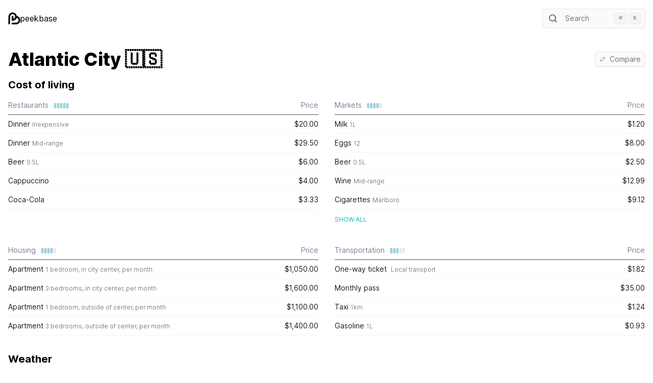

--- FILE ---
content_type: text/html; charset=utf-8
request_url: https://peekbase.com/city/atlantic-city
body_size: 7595
content:
<!DOCTYPE html><html class="__variable_aaf875" lang="en"><head><meta charSet="utf-8"/><meta name="viewport" content="width=device-width, initial-scale=1"/><link rel="preload" href="/_next/static/media/c9a5bc6a7c948fb0-s.p.woff2" as="font" crossorigin="" type="font/woff2"/><link rel="preload" as="image" href="/img/logo.png"/><link rel="stylesheet" href="/_next/static/css/e04d21aa839fde64.css" data-precedence="next"/><link rel="preload" as="script" fetchPriority="low" href="/_next/static/chunks/webpack-c0436af2eda5aef8.js"/><script src="/_next/static/chunks/fd9d1056-25cd04371b7fa3e2.js" async=""></script><script src="/_next/static/chunks/472-06bc2ea2aafe1792.js" async=""></script><script src="/_next/static/chunks/main-app-892c3dff08e9cd4c.js" async=""></script><script src="/_next/static/chunks/810-b6478b8290f8070f.js" async=""></script><script src="/_next/static/chunks/42-425f377b41dfa48f.js" async=""></script><script src="/_next/static/chunks/app/layout-a5d09ad4e6c823db.js" async=""></script><script src="/_next/static/chunks/404-e32b8e3b345df1d4.js" async=""></script><script src="/_next/static/chunks/326-318ac59833080540.js" async=""></script><script src="/_next/static/chunks/app/city/layout-fac702a4047a4e61.js" async=""></script><script src="/_next/static/chunks/59-898d13fbccd78c7d.js" async=""></script><script src="/_next/static/chunks/app/city/%5Bslug%5D/page-94dde8abd34537f3.js" async=""></script><title>Peekbase | Atlantic City</title><meta name="description" content="Cost of living in Atlantic City"/><meta name="next-size-adjust"/><script src="/_next/static/chunks/polyfills-c67a75d1b6f99dc8.js" noModule=""></script></head><body><div class="container mx-auto px-4 pb-10"><!--$--><header class="flex items-center justify-between pb-2 pt-4"><a href="/"><div class="flex gap-2 py-2"><img src="/img/logo.png" alt="me" class="h-6 w-6"/> peekbase</div></a><div class="max-w-xs md:min-w-[200px]"><button type="button" class="flex w-full items-center rounded-md bg-neutral-50 py-1.5 pl-2 pr-8 text-sm leading-6 text-neutral-500 shadow-sm ring-1 ring-neutral-900/10 hover:ring-neutral-300 md:pr-2"><svg width="24" height="24" fill="none" aria-hidden="true" class="mr-3 flex-none"><path d="m19 19-3.5-3.5" stroke="currentColor" stroke-width="2" stroke-linecap="round" stroke-linejoin="round"></path><circle cx="11" cy="11" r="6" stroke="currentColor" stroke-width="2" stroke-linecap="round" stroke-linejoin="round"></circle></svg>Search</button><div class="max-h-[70vh]"></div></div></header><!--$--><!--$--><div class="py-4"><div class="flex items-center justify-between"><div><h1 class="py-4 text-4xl font-extrabold">Atlantic City<!-- --> <!-- -->🇺🇸</h1></div><div><div><button class="flex items-center rounded-md bg-neutral-50 px-2 py-0.5 text-sm leading-6 text-neutral-500 shadow-sm ring-1 ring-neutral-900/10 hover:ring-neutral-300"><svg xmlns="http://www.w3.org/2000/svg" fill="none" viewBox="0 0 24 24" stroke-width="1.5" stroke="currentColor" aria-hidden="true" class="mr-2 h-3 w-3 text-neutral-500"><path stroke-linecap="round" stroke-linejoin="round" d="M7.5 21L3 16.5m0 0L7.5 12M3 16.5h13.5m0-13.5L21 7.5m0 0L16.5 12M21 7.5H7.5"></path></svg>Compare</button><div class="max-h-[70vh]"></div></div></div></div><h2 class="pb-2 text-xl font-bold">Cost of living</h2><div class="grid gap-8 md:grid-cols-2"><div><div class="grid grid-cols-[4fr_1fr] text-sm font-[350]"><div class="text-caption border-b border-neutral-600 py-2 text-slate-500"><span class="flex items-center">Restaurants<div class="flex items-center ml-2 mt-px"><div class="ml-1 w-0.5 rounded-md h-2 ring-1 ring-[#5DA8B9] bg-[#BEEAF4]"></div><div class="ml-1 w-0.5 rounded-md h-2 ring-1 ring-[#5DA8B9] bg-[#BEEAF4]"></div><div class="ml-1 w-0.5 rounded-md h-2 ring-1 ring-[#5DA8B9] bg-[#BEEAF4]"></div><div class="ml-1 w-0.5 rounded-md h-2 ring-1 ring-[#5DA8B9] bg-[#BEEAF4]"></div><div class="ml-1 w-0.5 rounded-md h-2 ring-1 ring-[#5DA8B9] bg-[#BEEAF4]"></div></div></span></div><div class="text-caption border-b border-neutral-600 py-2 text-slate-500"><span class="flex items-center justify-end">Price</span></div><div class="border-b border-neutral-100 py-2">Dinner<span class="pl-1"><span class="text-xs text-neutral-500">Inexpensive</span></span></div><div class="border-b border-neutral-100 py-2 text-right">$20.00</div><div class="border-b border-neutral-100 py-2">Dinner<span class="pl-1"><span class="text-xs text-neutral-500">Mid-range</span></span></div><div class="border-b border-neutral-100 py-2 text-right">$29.50</div><div class="border-b border-neutral-100 py-2">Beer<span class="pl-1"><span class="text-neutral-500 text-xs">0.5L</span></span></div><div class="border-b border-neutral-100 py-2 text-right">$6.00</div><div class="border-b border-neutral-100 py-2">Cappuccino</div><div class="border-b border-neutral-100 py-2 text-right">$4.00</div><div class="border-b border-neutral-100 py-2">Coca-Cola</div><div class="border-b border-neutral-100 py-2 text-right">$3.33</div></div></div><div><div class="grid grid-cols-[4fr_1fr] text-sm font-[350]"><div class="text-caption border-b border-neutral-600 py-2 text-slate-500"><span class="flex items-center">Markets<div class="flex items-center ml-2 mt-px"><div class="ml-1 w-0.5 rounded-md h-2 ring-1 ring-[#5DA8B9] bg-[#BEEAF4]"></div><div class="ml-1 w-0.5 rounded-md h-2 ring-1 ring-[#5DA8B9] bg-[#BEEAF4]"></div><div class="ml-1 w-0.5 rounded-md h-2 ring-1 ring-[#5DA8B9] bg-[#BEEAF4]"></div><div class="ml-1 w-0.5 rounded-md h-2 ring-1 ring-[#5DA8B9] bg-[#BEEAF4]"></div><div class="ml-1 w-0.5 rounded-md h-2 ring-1 ring-neutral-300 bg-neutral-100"></div></div></span></div><div class="text-caption border-b border-neutral-600 py-2 text-slate-500"><span class="flex items-center justify-end">Price</span></div><div class="border-b border-neutral-100 py-2">Milk<span class="pl-1"><span class="text-neutral-500 text-xs">1L</span></span></div><div class="border-b border-neutral-100 py-2 text-right">$1.20</div><div class="border-b border-neutral-100 py-2">Eggs<span class="pl-1"><span class="text-neutral-500 text-xs">12</span></span></div><div class="border-b border-neutral-100 py-2 text-right">$8.00</div><div class="border-b border-neutral-100 py-2">Beer<span class="pl-1"><span class="text-neutral-500 text-xs">0.5L</span></span></div><div class="border-b border-neutral-100 py-2 text-right">$2.50</div><div class="border-b border-neutral-100 py-2">Wine<span class="pl-1"><span class="text-xs text-neutral-500">Mid-range</span></span></div><div class="border-b border-neutral-100 py-2 text-right">$12.99</div><div class="border-b border-neutral-100 py-2">Cigarettes<span class="pl-1"><span class="text-xs text-neutral-500">Marlboro</span></span></div><div class="border-b border-neutral-100 py-2 text-right">$9.12</div></div><button type="button" class="text-cyan-500 hover:text-cyan-600 background-transparent uppercase text-xs outline-none focus:outline-none ease-linear transition-all duration-150 mt-3">Show all</button></div><div><div class="grid grid-cols-[4fr_1fr] text-sm font-[350]"><div class="text-caption border-b border-neutral-600 py-2 text-slate-500"><span class="flex items-center">Housing<div class="flex items-center ml-2 mt-px"><div class="ml-1 w-0.5 rounded-md h-2 ring-1 ring-[#5DA8B9] bg-[#BEEAF4]"></div><div class="ml-1 w-0.5 rounded-md h-2 ring-1 ring-[#5DA8B9] bg-[#BEEAF4]"></div><div class="ml-1 w-0.5 rounded-md h-2 ring-1 ring-[#5DA8B9] bg-[#BEEAF4]"></div><div class="ml-1 w-0.5 rounded-md h-2 ring-1 ring-[#5DA8B9] bg-[#BEEAF4]"></div><div class="ml-1 w-0.5 rounded-md h-2 ring-1 ring-neutral-300 bg-neutral-100"></div></div></span></div><div class="text-caption border-b border-neutral-600 py-2 text-slate-500"><span class="flex items-center justify-end">Price</span></div><div class="border-b border-neutral-100 py-2">Apartment<span class="pl-1"><span class="text-xs text-neutral-500">1 bedroom, in city center</span><span class="text-neutral-500 text-xs">, per month</span></span></div><div class="border-b border-neutral-100 py-2 text-right">$1,050.00</div><div class="border-b border-neutral-100 py-2">Apartment<span class="pl-1"><span class="text-xs text-neutral-500">3 bedrooms, in city center</span><span class="text-neutral-500 text-xs">, per month</span></span></div><div class="border-b border-neutral-100 py-2 text-right">$1,600.00</div><div class="border-b border-neutral-100 py-2">Apartment<span class="pl-1"><span class="text-xs text-neutral-500">1 bedroom, outside of center</span><span class="text-neutral-500 text-xs">, per month</span></span></div><div class="border-b border-neutral-100 py-2 text-right">$1,100.00</div><div class="border-b border-neutral-100 py-2">Apartment<span class="pl-1"><span class="text-xs text-neutral-500">3 bedrooms, outside of center</span><span class="text-neutral-500 text-xs">, per month</span></span></div><div class="border-b border-neutral-100 py-2 text-right">$1,400.00</div></div></div><div><div class="grid grid-cols-[4fr_1fr] text-sm font-[350]"><div class="text-caption border-b border-neutral-600 py-2 text-slate-500"><span class="flex items-center">Transportation<div class="flex items-center ml-2 mt-px"><div class="ml-1 w-0.5 rounded-md h-2 ring-1 ring-[#5DA8B9] bg-[#BEEAF4]"></div><div class="ml-1 w-0.5 rounded-md h-2 ring-1 ring-[#5DA8B9] bg-[#BEEAF4]"></div><div class="ml-1 w-0.5 rounded-md h-2 ring-1 ring-[#5DA8B9] bg-[#BEEAF4]"></div><div class="ml-1 w-0.5 rounded-md h-2 ring-1 ring-neutral-300 bg-neutral-100"></div><div class="ml-1 w-0.5 rounded-md h-2 ring-1 ring-neutral-300 bg-neutral-100"></div></div></span></div><div class="text-caption border-b border-neutral-600 py-2 text-slate-500"><span class="flex items-center justify-end">Price</span></div><div class="border-b border-neutral-100 py-2">One-way ticket <span class="pl-1"><span class="text-xs text-neutral-500">Local transport</span></span></div><div class="border-b border-neutral-100 py-2 text-right">$1.82</div><div class="border-b border-neutral-100 py-2">Monthly pass</div><div class="border-b border-neutral-100 py-2 text-right">$35.00</div><div class="border-b border-neutral-100 py-2">Taxi<span class="pl-1"><span class="text-neutral-500 text-xs">1km</span></span></div><div class="border-b border-neutral-100 py-2 text-right">$1.24</div><div class="border-b border-neutral-100 py-2">Gasoline<span class="pl-1"><span class="text-neutral-500 text-xs">1L</span></span></div><div class="border-b border-neutral-100 py-2 text-right">$0.93</div></div></div></div><h2 class="pb-2 pt-8 text-xl font-bold">Weather</h2><div class="grid gap-4 md:grid-cols-2 md:gap-8 lg:grid-cols-3 xl:gap-32"><div class="text-sm font-[350] md:col-span-2 lg:col-span-1"><div class="pb-3 font-semibold">Monthly weather rating</div><div class="columns-2 gap-2 md:columns-3 lg:columns-1"><div class="flex items-center py-1"><div class="w-12 text-xs uppercase">Jan</div><div class="min-w-[110px]"><div class="rounded-md border px-5 text-center border-yellow-400">Mediocre</div></div></div><div class="flex items-center py-1"><div class="w-12 text-xs uppercase">Feb</div><div class="min-w-[110px]"><div class="rounded-md border px-5 text-center border-yellow-400">Mediocre</div></div></div><div class="flex items-center py-1"><div class="w-12 text-xs uppercase">Mar</div><div class="min-w-[110px]"><div class="rounded-md border px-5 text-center border-yellow-400">Mediocre</div></div></div><div class="flex items-center py-1"><div class="w-12 text-xs uppercase">Apr</div><div class="min-w-[110px]"><div class="rounded-md border px-5 text-center border-green-300">Fair</div></div></div><div class="flex items-center py-1"><div class="w-12 text-xs uppercase">May</div><div class="min-w-[110px]"><div class="rounded-md border px-5 text-center border-green-400">Pleasant</div></div></div><div class="flex items-center py-1"><div class="w-12 text-xs uppercase">Jun</div><div class="min-w-[110px]"><div class="rounded-md border px-5 text-center border-green-400">Pleasant</div></div></div><div class="flex items-center py-1"><div class="w-12 text-xs uppercase">Jul</div><div class="min-w-[110px]"><div class="rounded-md border px-5 text-center border-green-300">Fair</div></div></div><div class="flex items-center py-1"><div class="w-12 text-xs uppercase">Aug</div><div class="min-w-[110px]"><div class="rounded-md border px-5 text-center border-green-300">Fair</div></div></div><div class="flex items-center py-1"><div class="w-12 text-xs uppercase">Sep</div><div class="min-w-[110px]"><div class="rounded-md border px-5 text-center border-green-400">Pleasant</div></div></div><div class="flex items-center py-1"><div class="w-12 text-xs uppercase">Oct</div><div class="min-w-[110px]"><div class="rounded-md border px-5 text-center border-green-300">Fair</div></div></div><div class="flex items-center py-1"><div class="w-12 text-xs uppercase">Nov</div><div class="min-w-[110px]"><div class="rounded-md border px-5 text-center border-yellow-400">Mediocre</div></div></div><div class="flex items-center py-1"><div class="w-12 text-xs uppercase">Dec</div><div class="min-w-[110px]"><div class="rounded-md border px-5 text-center border-yellow-400">Mediocre</div></div></div></div></div><div class="grid grid-cols-[auto_auto_1fr_auto] items-center gap-2 gap-x-4 text-sm font-[350]"><div class="col-span-4 pb-1 font-semibold">Temperature</div><div class="text-xs uppercase">Jan</div><div class="text-right text-neutral-500">0<!-- -->°</div><svg width="100%" height="12"><rect x="0" y="3" width="100%" height="4" fill="#F3F4F6" stroke="#E4E7EB" rx="2"></rect><rect x="calc(0% + 0.5px)" y="2" width="21.78668414645566%" height="6" fill="#FADDB1" stroke="#F0AC47" rx="2"></rect></svg><div class="text-right font-normal">6<!-- -->°</div><div class="text-xs uppercase">Feb</div><div class="text-right text-neutral-500">1<!-- -->°</div><svg width="100%" height="12"><rect x="0" y="3" width="100%" height="4" fill="#F3F4F6" stroke="#E4E7EB" rx="2"></rect><rect x="6.3794174376409805%" y="2" width="23.98442776870602%" height="6" fill="#FADDB1" stroke="#F0AC47" rx="2"></rect></svg><div class="text-right font-normal">8<!-- -->°</div><div class="text-xs uppercase">Mar</div><div class="text-right text-neutral-500">3<!-- -->°</div><svg width="100%" height="12"><rect x="0" y="3" width="100%" height="4" fill="#F3F4F6" stroke="#E4E7EB" rx="2"></rect><rect x="12.718419327652402%" y="2" width="24.942410338046624%" height="6" fill="#FADDB1" stroke="#F0AC47" rx="2"></rect></svg><div class="text-right font-normal">10<!-- -->°</div><div class="text-xs uppercase">Apr</div><div class="text-right text-neutral-500">8<!-- -->°</div><svg width="100%" height="12"><rect x="0" y="3" width="100%" height="4" fill="#F3F4F6" stroke="#E4E7EB" rx="2"></rect><rect x="29.355058213940126%" y="2" width="26.12410650185722%" height="6" fill="#FADDB1" stroke="#F0AC47" rx="2"></rect></svg><div class="text-right font-normal">16<!-- -->°</div><div class="text-xs uppercase">May</div><div class="text-right text-neutral-500">13<!-- -->°</div><svg width="100%" height="12"><rect x="0" y="3" width="100%" height="4" fill="#F3F4F6" stroke="#E4E7EB" rx="2"></rect><rect x="47.710459780878345%" y="2" width="23.771888753628584%" height="6" fill="#FADDB1" stroke="#F0AC47" rx="2"></rect></svg><div class="text-right font-normal">20<!-- -->°</div><div class="text-xs uppercase">Jun</div><div class="text-right text-neutral-500">19<!-- -->°</div><svg width="100%" height="12"><rect x="0" y="3" width="100%" height="4" fill="#F3F4F6" stroke="#E4E7EB" rx="2"></rect><rect x="66.93978836969751%" y="2" width="22.42582014545681%" height="6" fill="#FADDB1" stroke="#F0AC47" rx="2"></rect></svg><div class="text-right font-normal">25<!-- -->°</div><div class="text-xs uppercase">Jul</div><div class="text-right text-neutral-500">23<!-- -->°</div><svg width="100%" height="12"><rect x="0" y="3" width="100%" height="4" fill="#F3F4F6" stroke="#E4E7EB" rx="2"></rect><rect x="79.90261260417637%" y="2" width="calc(20.097387395823624% - 0.5px)" height="6" fill="#FADDB1" stroke="#F0AC47" rx="2"></rect></svg><div class="text-right font-normal">28<!-- -->°</div><div class="text-xs uppercase">Aug</div><div class="text-right text-neutral-500">22<!-- -->°</div><svg width="100%" height="12"><rect x="0" y="3" width="100%" height="4" fill="#F3F4F6" stroke="#E4E7EB" rx="2"></rect><rect x="78.4249461560071%" y="2" width="18.696507163592166%" height="6" fill="#FADDB1" stroke="#F0AC47" rx="2"></rect></svg><div class="text-right font-normal">28<!-- -->°</div><div class="text-xs uppercase">Sep</div><div class="text-right text-neutral-500">19<!-- -->°</div><svg width="100%" height="12"><rect x="0" y="3" width="100%" height="4" fill="#F3F4F6" stroke="#E4E7EB" rx="2"></rect><rect x="67.1023504073415%" y="2" width="19.27714829728126%" height="6" fill="#FADDB1" stroke="#F0AC47" rx="2"></rect></svg><div class="text-right font-normal">24<!-- -->°</div><div class="text-xs uppercase">Oct</div><div class="text-right text-neutral-500">14<!-- -->°</div><svg width="100%" height="12"><rect x="0" y="3" width="100%" height="4" fill="#F3F4F6" stroke="#E4E7EB" rx="2"></rect><rect x="49.80241595655022%" y="2" width="19.97939882011427%" height="6" fill="#FADDB1" stroke="#F0AC47" rx="2"></rect></svg><div class="text-right font-normal">20<!-- -->°</div><div class="text-xs uppercase">Nov</div><div class="text-right text-neutral-500">7<!-- -->°</div><svg width="100%" height="12"><rect x="0" y="3" width="100%" height="4" fill="#F3F4F6" stroke="#E4E7EB" rx="2"></rect><rect x="24.062115678746444%" y="2" width="23.128320379561135%" height="6" fill="#FADDB1" stroke="#F0AC47" rx="2"></rect></svg><div class="text-right font-normal">13<!-- -->°</div><div class="text-xs uppercase">Dec</div><div class="text-right text-neutral-500">2<!-- -->°</div><svg width="100%" height="12"><rect x="0" y="3" width="100%" height="4" fill="#F3F4F6" stroke="#E4E7EB" rx="2"></rect><rect x="9.157928037598413%" y="2" width="21.52597545574415%" height="6" fill="#FADDB1" stroke="#F0AC47" rx="2"></rect></svg><div class="text-right font-normal">8<!-- -->°</div></div><div class="grid grid-cols-[auto_auto_1fr_auto] items-center gap-2 gap-x-4 text-sm font-[350]"><div class="col-span-4 pb-1 font-semibold">Precipitation</div><div class="text-xs uppercase">Jan</div><svg width="100%" height="12"><rect x="1" y="2" width="66%" height="6" fill="#A8E4F2" stroke="#238FA6" rx="2"></rect></svg><div class="whitespace-nowrap text-right font-normal">88<!-- --> mm</div><div class="text-neutral-500">3<span class="text-xs">h</span> <!-- -->29<span class="text-xs">min</span></div><div class="text-xs uppercase">Feb</div><svg width="100%" height="12"><rect x="1" y="2" width="73%" height="6" fill="#A8E4F2" stroke="#238FA6" rx="2"></rect></svg><div class="whitespace-nowrap text-right font-normal">97<!-- --> mm</div><div class="text-neutral-500">4<span class="text-xs">h</span> <!-- -->15<span class="text-xs">min</span></div><div class="text-xs uppercase">Mar</div><svg width="100%" height="12"><rect x="1" y="2" width="76%" height="6" fill="#A8E4F2" stroke="#238FA6" rx="2"></rect></svg><div class="whitespace-nowrap text-right font-normal">102<!-- --> mm</div><div class="text-neutral-500">3<span class="text-xs">h</span> <!-- -->25<span class="text-xs">min</span></div><div class="text-xs uppercase">Apr</div><svg width="100%" height="12"><rect x="1" y="2" width="67%" height="6" fill="#A8E4F2" stroke="#238FA6" rx="2"></rect></svg><div class="whitespace-nowrap text-right font-normal">90<!-- --> mm</div><div class="text-neutral-500">3<span class="text-xs">h</span> <!-- -->8<span class="text-xs">min</span></div><div class="text-xs uppercase">May</div><svg width="100%" height="12"><rect x="1" y="2" width="79%" height="6" fill="#A8E4F2" stroke="#238FA6" rx="2"></rect></svg><div class="whitespace-nowrap text-right font-normal">105<!-- --> mm</div><div class="text-neutral-500">3<span class="text-xs">h</span> <!-- -->51<span class="text-xs">min</span></div><div class="text-xs uppercase">Jun</div><svg width="100%" height="12"><rect x="1" y="2" width="55%" height="6" fill="#A8E4F2" stroke="#238FA6" rx="2"></rect></svg><div class="whitespace-nowrap text-right font-normal">73<!-- --> mm</div><div class="text-neutral-500">2<span class="text-xs">h</span> <!-- -->58<span class="text-xs">min</span></div><div class="text-xs uppercase">Jul</div><svg width="100%" height="12"><rect x="1" y="2" width="95%" height="6" fill="#A8E4F2" stroke="#238FA6" rx="2"></rect></svg><div class="whitespace-nowrap text-right font-normal">127<!-- --> mm</div><div class="text-neutral-500">3<span class="text-xs">h</span> <!-- -->49<span class="text-xs">min</span></div><div class="text-xs uppercase">Aug</div><svg width="100%" height="12"><rect x="1" y="2" width="81%" height="6" fill="#A8E4F2" stroke="#238FA6" rx="2"></rect></svg><div class="whitespace-nowrap text-right font-normal">108<!-- --> mm</div><div class="text-neutral-500">4<span class="text-xs">h</span> <!-- -->5<span class="text-xs">min</span></div><div class="text-xs uppercase">Sep</div><svg width="100%" height="12"><rect x="1" y="2" width="77%" height="6" fill="#A8E4F2" stroke="#238FA6" rx="2"></rect></svg><div class="whitespace-nowrap text-right font-normal">103<!-- --> mm</div><div class="text-neutral-500">3<span class="text-xs">h</span> <!-- -->23<span class="text-xs">min</span></div><div class="text-xs uppercase">Oct</div><svg width="100%" height="12"><rect x="1" y="2" width="calc(100% - 1.5px)" height="6" fill="#A8E4F2" stroke="#238FA6" rx="2"></rect></svg><div class="whitespace-nowrap text-right font-normal">134<!-- --> mm</div><div class="text-neutral-500">3<span class="text-xs">h</span> <!-- -->15<span class="text-xs">min</span></div><div class="text-xs uppercase">Nov</div><svg width="100%" height="12"><rect x="1" y="2" width="63%" height="6" fill="#A8E4F2" stroke="#238FA6" rx="2"></rect></svg><div class="whitespace-nowrap text-right font-normal">84<!-- --> mm</div><div class="text-neutral-500">2<span class="text-xs">h</span> <!-- -->19<span class="text-xs">min</span></div><div class="text-xs uppercase">Dec</div><svg width="100%" height="12"><rect x="1" y="2" width="73%" height="6" fill="#A8E4F2" stroke="#238FA6" rx="2"></rect></svg><div class="whitespace-nowrap text-right font-normal">97<!-- --> mm</div><div class="text-neutral-500">3<span class="text-xs">h</span> <!-- -->20<span class="text-xs">min</span></div></div></div></div><!--/$--><!--/$--><!--/$--></div><style>
          #nprogress {
            pointer-events: none;
          }

          #nprogress .bar {
            background: #A8E3F2;

            position: fixed;
            z-index: 1031;
            top: 0;
            left: 0;

            width: 100%;
            height: 4px;
          }

          /* Fancy blur effect */
          #nprogress .peg {
            display: block;
            position: absolute;
            right: 0px;
            width: 100px;
            height: 100%;
            box-shadow: 0 0 10px #A8E3F2, 0 0 5px #A8E3F2;
            opacity: 1.0;

            -webkit-transform: rotate(3deg) translate(0px, -4px);
                -ms-transform: rotate(3deg) translate(0px, -4px);
                    transform: rotate(3deg) translate(0px, -4px);
          }

          /* Remove these to get rid of the spinner */
          #nprogress .spinner {
            display: block;
            position: fixed;
            z-index: 1031;
            top: 15px;
            right: 15px;
          }

          #nprogress .spinner-icon {
            width: 18px;
            height: 18px;
            box-sizing: border-box;

            border: solid 2px transparent;
            border-top-color: #A8E3F2;
            border-left-color: #A8E3F2;
            border-radius: 50%;

            -webkit-animation: nprogress-spinner 400ms linear infinite;
                    animation: nprogress-spinner 400ms linear infinite;
          }

          .nprogress-custom-parent {
            overflow: hidden;
            position: relative;
          }

          .nprogress-custom-parent #nprogress .spinner,
          .nprogress-custom-parent #nprogress .bar {
            position: absolute;
          }

          @-webkit-keyframes nprogress-spinner {
            0%   { -webkit-transform: rotate(0deg); }
            100% { -webkit-transform: rotate(360deg); }
          }
          @keyframes nprogress-spinner {
            0%   { transform: rotate(0deg); }
            100% { transform: rotate(360deg); }
          }
        </style><script src="/_next/static/chunks/webpack-c0436af2eda5aef8.js" async=""></script><script>(self.__next_f=self.__next_f||[]).push([0]);self.__next_f.push([2,null])</script><script>self.__next_f.push([1,"1:HL[\"/_next/static/media/c9a5bc6a7c948fb0-s.p.woff2\",\"font\",{\"crossOrigin\":\"\",\"type\":\"font/woff2\"}]\n2:HL[\"/_next/static/css/e04d21aa839fde64.css\",\"style\"]\n0:\"$L3\"\n"])</script><script>self.__next_f.push([1,"4:I[3728,[],\"\"]\n6:I[9928,[],\"\"]\n7:I[9767,[\"810\",\"static/chunks/810-b6478b8290f8070f.js\",\"42\",\"static/chunks/42-425f377b41dfa48f.js\",\"185\",\"static/chunks/app/layout-a5d09ad4e6c823db.js\"],\"Providers\"]\n8:I[6954,[],\"\"]\n9:I[7264,[],\"\"]\na:I[8326,[\"810\",\"static/chunks/810-b6478b8290f8070f.js\",\"42\",\"static/chunks/42-425f377b41dfa48f.js\",\"404\",\"static/chunks/404-e32b8e3b345df1d4.js\",\"326\",\"static/chunks/326-318ac59833080540.js\",\"75\",\"static/chunks/app/city/layout-fac702a4047a4e61.js\"],\"\"]\nb:I[3021,[\"810\",\"static/chu"])</script><script>self.__next_f.push([1,"nks/810-b6478b8290f8070f.js\",\"42\",\"static/chunks/42-425f377b41dfa48f.js\",\"404\",\"static/chunks/404-e32b8e3b345df1d4.js\",\"326\",\"static/chunks/326-318ac59833080540.js\",\"75\",\"static/chunks/app/city/layout-fac702a4047a4e61.js\"],\"\"]\ne:I[3994,[\"810\",\"static/chunks/810-b6478b8290f8070f.js\",\"42\",\"static/chunks/42-425f377b41dfa48f.js\",\"185\",\"static/chunks/app/layout-a5d09ad4e6c823db.js\"],\"\"]\n"])</script><script>self.__next_f.push([1,"3:[[[\"$\",\"link\",\"0\",{\"rel\":\"stylesheet\",\"href\":\"/_next/static/css/e04d21aa839fde64.css\",\"precedence\":\"next\",\"crossOrigin\":\"$undefined\"}]],[\"$\",\"$L4\",null,{\"buildId\":\"q5hiU_gZYa6whXnHCiyQe\",\"assetPrefix\":\"\",\"initialCanonicalUrl\":\"/city/atlantic-city\",\"initialTree\":[\"\",{\"children\":[\"city\",{\"children\":[[\"slug\",\"atlantic-city\",\"d\"],{\"children\":[\"__PAGE__\",{}]}]}]},\"$undefined\",\"$undefined\",true],\"initialHead\":[false,\"$L5\"],\"globalErrorComponent\":\"$6\",\"children\":[null,[\"$\",\"html\",null,{\"className\":\"__variable_aaf875\",\"lang\":\"en\",\"children\":[[\"$\",\"head\",null,{}],[\"$\",\"body\",null,{\"children\":[[\"$\",\"$L7\",null,{\"children\":[\"$\",\"div\",null,{\"className\":\"container mx-auto px-4 pb-10\",\"children\":[\"$\",\"$L8\",null,{\"parallelRouterKey\":\"children\",\"segmentPath\":[\"children\"],\"loading\":[\"$\",\"div\",null,{\"className\":\"flex justify-center items-center h-screen\",\"children\":[\"$\",\"div\",null,{\"className\":\"rounded-full animate-spin border border-solid border-neutral-500 border-t-transparent w-12 h-12\"}]}],\"loadingStyles\":[],\"loadingScripts\":[],\"hasLoading\":true,\"error\":\"$undefined\",\"errorStyles\":\"$undefined\",\"errorScripts\":\"$undefined\",\"template\":[\"$\",\"$L9\",null,{}],\"templateStyles\":\"$undefined\",\"templateScripts\":\"$undefined\",\"notFound\":[[\"$\",\"title\",null,{\"children\":\"404: This page could not be found.\"}],[\"$\",\"div\",null,{\"style\":{\"fontFamily\":\"system-ui,\\\"Segoe UI\\\",Roboto,Helvetica,Arial,sans-serif,\\\"Apple Color Emoji\\\",\\\"Segoe UI Emoji\\\"\",\"height\":\"100vh\",\"textAlign\":\"center\",\"display\":\"flex\",\"flexDirection\":\"column\",\"alignItems\":\"center\",\"justifyContent\":\"center\"},\"children\":[\"$\",\"div\",null,{\"children\":[[\"$\",\"style\",null,{\"dangerouslySetInnerHTML\":{\"__html\":\"body{color:#000;background:#fff;margin:0}.next-error-h1{border-right:1px solid rgba(0,0,0,.3)}@media (prefers-color-scheme:dark){body{color:#fff;background:#000}.next-error-h1{border-right:1px solid rgba(255,255,255,.3)}}\"}}],[\"$\",\"h1\",null,{\"className\":\"next-error-h1\",\"style\":{\"display\":\"inline-block\",\"margin\":\"0 20px 0 0\",\"padding\":\"0 23px 0 0\",\"fontSize\":24,\"fontWeight\":500,\"verticalAlign\":\"top\",\"lineHeight\":\"49px\"},\"children\":\"404\"}],[\"$\",\"div\",null,{\"style\":{\"display\":\"inline-block\"},\"children\":[\"$\",\"h2\",null,{\"style\":{\"fontSize\":14,\"fontWeight\":400,\"lineHeight\":\"49px\",\"margin\":0},\"children\":\"This page could not be found.\"}]}]]}]}]],\"notFoundStyles\":[],\"childProp\":{\"current\":[null,[[\"$\",\"header\",null,{\"className\":\"flex items-center justify-between pb-2 pt-4\",\"children\":[[\"$\",\"$La\",null,{\"href\":\"/\",\"children\":[\"$\",\"div\",null,{\"className\":\"flex gap-2 py-2\",\"children\":[[\"$\",\"img\",null,{\"src\":\"/img/logo.png\",\"alt\":\"me\",\"className\":\"h-6 w-6\"}],\" peekbase\"]}]}],[\"$\",\"div\",null,{\"className\":\"max-w-xs md:min-w-[200px]\",\"children\":[\"$\",\"$Lb\",null,{}]}]]}],[\"$\",\"$L8\",null,{\"parallelRouterKey\":\"children\",\"segmentPath\":[\"children\",\"city\",\"children\"],\"loading\":[\"$\",\"div\",null,{\"className\":\"flex justify-center items-center h-screen\",\"children\":[\"$\",\"div\",null,{\"className\":\"rounded-full animate-spin border border-solid border-neutral-500 border-t-transparent w-12 h-12\"}]}],\"loadingStyles\":[],\"loadingScripts\":[],\"hasLoading\":true,\"error\":\"$undefined\",\"errorStyles\":\"$undefined\",\"errorScripts\":\"$undefined\",\"template\":[\"$\",\"$L9\",null,{}],\"templateStyles\":\"$undefined\",\"templateScripts\":\"$undefined\",\"notFound\":\"$undefined\",\"notFoundStyles\":\"$undefined\",\"childProp\":{\"current\":[\"$\",\"$L8\",null,{\"parallelRouterKey\":\"children\",\"segmentPath\":[\"children\",\"city\",\"children\",[\"slug\",\"atlantic-city\",\"d\"],\"children\"],\"loading\":[\"$\",\"div\",null,{\"className\":\"flex justify-center items-center h-screen\",\"children\":[\"$\",\"div\",null,{\"className\":\"rounded-full animate-spin border border-solid border-neutral-500 border-t-transparent w-12 h-12\"}]}],\"loadingStyles\":[],\"loadingScripts\":[],\"hasLoading\":true,\"error\":\"$undefined\",\"errorStyles\":\"$undefined\",\"errorScripts\":\"$undefined\",\"template\":[\"$\",\"$L9\",null,{}],\"templateStyles\":\"$undefined\",\"templateScripts\":\"$undefined\",\"notFound\":\"$undefined\",\"notFoundStyles\":\"$undefined\",\"childProp\":{\"current\":[\"$Lc\",\"$Ld\",null],\"segment\":\"__PAGE__\"},\"styles\":null}],\"segment\":[\"slug\",\"atlantic-city\",\"d\"]},\"styles\":null}]],null],\"segment\":\"city\"},\"styles\":null}]}]}],[\"$\",\"$Le\",null,{\"strategy\":\"lazyOnload\",\"data-api\":\"https://data.hapsli.com\",\"data-domain\":\"peekbase.com\",\"src\":\"https://js.hapsli.com/hapsli.js\"}]]}]]}],null]}]]\n"])</script><script>self.__next_f.push([1,"f:I[4173,[\"810\",\"static/chunks/810-b6478b8290f8070f.js\",\"42\",\"static/chunks/42-425f377b41dfa48f.js\",\"404\",\"static/chunks/404-e32b8e3b345df1d4.js\",\"59\",\"static/chunks/59-898d13fbccd78c7d.js\",\"893\",\"static/chunks/app/city/%5Bslug%5D/page-94dde8abd34537f3.js\"],\"\"]\n10:I[4484,[\"810\",\"static/chunks/810-b6478b8290f8070f.js\",\"42\",\"static/chunks/42-425f377b41dfa48f.js\",\"404\",\"static/chunks/404-e32b8e3b345df1d4.js\",\"59\",\"static/chunks/59-898d13fbccd78c7d.js\",\"893\",\"static/chunks/app/city/%5Bslug%5D/page-94dde8abd3453"])</script><script>self.__next_f.push([1,"7f3.js\"],\"\"]\n5:[[\"$\",\"meta\",\"0\",{\"name\":\"viewport\",\"content\":\"width=device-width, initial-scale=1\"}],[\"$\",\"meta\",\"1\",{\"charSet\":\"utf-8\"}],[\"$\",\"title\",\"2\",{\"children\":\"Peekbase | Atlantic City\"}],[\"$\",\"meta\",\"3\",{\"name\":\"description\",\"content\":\"Cost of living in Atlantic City\"}],[\"$\",\"meta\",\"4\",{\"name\":\"next-size-adjust\"}]]\nc:null\n"])</script><script>self.__next_f.push([1,"d:[\"$\",\"div\",null,{\"className\":\"py-4\",\"children\":[[\"$\",\"div\",null,{\"className\":\"flex items-center justify-between\",\"children\":[[\"$\",\"div\",null,{\"children\":[\"$\",\"h1\",null,{\"className\":\"py-4 text-4xl font-extrabold\",\"children\":[\"Atlantic City\",\" \",\"🇺🇸\"]}]}],[\"$\",\"div\",null,{\"children\":[\"$\",\"$Lf\",null,{\"slug\":\"atlantic-city\"}]}]]}],[\"$\",\"h2\",null,{\"className\":\"pb-2 text-xl font-bold\",\"children\":\"Cost of living\"}],[\"$\",\"$L10\",null,{\"items\":[{\"id\":19,\"slug\":\"app-top-1\",\"title\":\"Apartment\",\"category\":\"housing\",\"amount\":\"30\",\"unit\":\"day\",\"description\":\"1 bedroom, in city center\",\"order\":1},{\"id\":1,\"slug\":\"dinner-cheap\",\"title\":\"Dinner\",\"category\":\"restaurant\",\"amount\":null,\"unit\":null,\"description\":\"Inexpensive\",\"order\":1},{\"id\":15,\"slug\":\"ticket\",\"title\":\"One-way ticket \",\"category\":\"transportation\",\"amount\":null,\"unit\":null,\"description\":\"Local transport\",\"order\":1},{\"id\":6,\"slug\":\"milk\",\"title\":\"Milk\",\"category\":\"market\",\"amount\":\"1\",\"unit\":\"liter\",\"description\":null,\"order\":1},{\"id\":20,\"slug\":\"app-top-3\",\"title\":\"Apartment\",\"category\":\"housing\",\"amount\":\"30\",\"unit\":\"day\",\"description\":\"3 bedrooms, in city center\",\"order\":2},{\"id\":16,\"slug\":\"monthly-pass\",\"title\":\"Monthly pass\",\"category\":\"transportation\",\"amount\":null,\"unit\":null,\"description\":null,\"order\":2},{\"id\":7,\"slug\":\"eggs\",\"title\":\"Eggs\",\"category\":\"market\",\"amount\":\"12\",\"unit\":\"amount\",\"description\":null,\"order\":2},{\"id\":2,\"slug\":\"dinner-mid\",\"title\":\"Dinner\",\"category\":\"restaurant\",\"amount\":null,\"unit\":null,\"description\":\"Mid-range\",\"order\":2},{\"id\":21,\"slug\":\"app-cheap-1\",\"title\":\"Apartment\",\"category\":\"housing\",\"amount\":\"30\",\"unit\":\"day\",\"description\":\"1 bedroom, outside of center\",\"order\":3},{\"id\":3,\"slug\":\"beer\",\"title\":\"Beer\",\"category\":\"restaurant\",\"amount\":\"0.5\",\"unit\":\"liter\",\"description\":\"\",\"order\":3},{\"id\":17,\"slug\":\"taxi\",\"title\":\"Taxi\",\"category\":\"transportation\",\"amount\":\"1\",\"unit\":\"km\",\"description\":null,\"order\":3},{\"id\":12,\"slug\":\"beer\",\"title\":\"Beer\",\"category\":\"market\",\"amount\":\"0.5\",\"unit\":\"liter\",\"description\":null,\"order\":3},{\"id\":22,\"slug\":\"app-cheap-3\",\"title\":\"Apartment\",\"category\":\"housing\",\"amount\":\"30\",\"unit\":\"day\",\"description\":\"3 bedrooms, outside of center\",\"order\":4},{\"id\":13,\"slug\":\"wine\",\"title\":\"Wine\",\"category\":\"market\",\"amount\":null,\"unit\":null,\"description\":\"Mid-range\",\"order\":4},{\"id\":4,\"slug\":\"coffee\",\"title\":\"Cappuccino\",\"category\":\"restaurant\",\"amount\":null,\"unit\":null,\"description\":null,\"order\":4},{\"id\":18,\"slug\":\"gas\",\"title\":\"Gasoline\",\"category\":\"transportation\",\"amount\":\"1\",\"unit\":\"liter\",\"description\":null,\"order\":4},{\"id\":14,\"slug\":\"cigarettes\",\"title\":\"Cigarettes\",\"category\":\"market\",\"amount\":null,\"unit\":null,\"description\":\"Marlboro\",\"order\":5},{\"id\":5,\"slug\":\"cola\",\"title\":\"Coca-Cola\",\"category\":\"restaurant\",\"amount\":null,\"unit\":null,\"description\":null,\"order\":5},{\"id\":8,\"slug\":\"chicken\",\"title\":\"Chicken fillets\",\"category\":\"market\",\"amount\":\"1\",\"unit\":\"kg\",\"description\":null,\"order\":6},{\"id\":9,\"slug\":\"rice\",\"title\":\"Rice\",\"category\":\"market\",\"amount\":\"1\",\"unit\":\"kg\",\"description\":null,\"order\":7},{\"id\":10,\"slug\":\"bananas\",\"title\":\"Bananas\",\"category\":\"market\",\"amount\":\"1\",\"unit\":\"kg\",\"description\":null,\"order\":8},{\"id\":11,\"slug\":\"tomatoes\",\"title\":\"Tomatoes\",\"category\":\"market\",\"amount\":\"1\",\"unit\":\"kg\",\"description\":null,\"order\":9}],\"prices\":[{\"id\":397922,\"itemId\":9,\"price\":198,\"weight\":1,\"createdAt\":\"$D2023-04-02T21:48:17.709Z\",\"locationId\":4575},{\"id\":398259,\"itemId\":20,\"price\":160000,\"weight\":1,\"createdAt\":\"$D2023-04-02T21:48:17.709Z\",\"locationId\":4575},{\"id\":406172,\"itemId\":8,\"price\":1313,\"weight\":1,\"createdAt\":\"$D2023-04-02T21:48:17.709Z\",\"locationId\":4575},{\"id\":406757,\"itemId\":6,\"price\":120,\"weight\":1,\"createdAt\":\"$D2023-04-02T21:48:17.709Z\",\"locationId\":4575},{\"id\":407981,\"itemId\":5,\"price\":333,\"weight\":1,\"createdAt\":\"$D2023-04-02T21:48:17.709Z\",\"locationId\":4575},{\"id\":409391,\"itemId\":7,\"price\":800,\"weight\":1,\"createdAt\":\"$D2023-04-02T21:48:17.709Z\",\"locationId\":4575},{\"id\":410464,\"itemId\":17,\"price\":124,\"weight\":1,\"createdAt\":\"$D2023-04-02T21:48:17.709Z\",\"locationId\":4575},{\"id\":410559,\"itemId\":21,\"price\":110000,\"weight\":1,\"createdAt\":\"$D2023-04-02T21:48:17.709Z\",\"locationId\":4575},{\"id\":416353,\"itemId\":1,\"price\":2000,\"weight\":1,\"createdAt\":\"$D2023-04-02T21:48:17.709Z\",\"locationId\":4575},{\"id\":416550,\"itemId\":15,\"price\":182,\"weight\":1,\"createdAt\":\"$D2023-04-02T21:48:17.709Z\",\"locationId\":4575},{\"id\":418809,\"itemId\":16,\"price\":3500,\"weight\":1,\"createdAt\":\"$D2023-04-02T21:48:17.709Z\",\"locationId\":4575},{\"id\":420296,\"itemId\":13,\"price\":1299,\"weight\":1,\"createdAt\":\"$D2023-04-02T21:48:17.709Z\",\"locationId\":4575},{\"id\":421932,\"itemId\":3,\"price\":600,\"weight\":1,\"createdAt\":\"$D2023-04-02T21:48:17.709Z\",\"locationId\":4575},{\"id\":423393,\"itemId\":12,\"price\":250,\"weight\":1,\"createdAt\":\"$D2023-04-02T21:48:17.709Z\",\"locationId\":4575},{\"id\":432720,\"itemId\":2,\"price\":2950,\"weight\":1,\"createdAt\":\"$D2023-04-02T21:48:17.709Z\",\"locationId\":4575},{\"id\":431606,\"itemId\":22,\"price\":140000,\"weight\":1,\"createdAt\":\"$D2023-04-02T21:48:17.709Z\",\"locationId\":4575},{\"id\":431800,\"itemId\":14,\"price\":912,\"weight\":1,\"createdAt\":\"$D2023-04-02T21:48:17.709Z\",\"locationId\":4575},{\"id\":432246,\"itemId\":11,\"price\":329,\"weight\":1,\"createdAt\":\"$D2023-04-02T21:48:17.709Z\",\"locationId\":4575},{\"id\":434248,\"itemId\":18,\"price\":93,\"weight\":1,\"createdAt\":\"$D2023-04-02T21:48:17.709Z\",\"locationId\":4575},{\"id\":435224,\"itemId\":4,\"price\":400,\"weight\":1,\"createdAt\":\"$D2023-04-02T21:48:17.709Z\",\"locationId\":4575},{\"id\":446708,\"itemId\":19,\"price\":105000,\"weight\":1,\"createdAt\":\"$D2023-04-02T21:48:17.709Z\",\"locationId\":4575},{\"id\":449601,\"itemId\":10,\"price\":403,\"weight\":1,\"createdAt\":\"$D2023-04-02T21:48:17.709Z\",\"locationId\":4575}],\"ratings\":[{\"id\":3224,\"locationId\":4575,\"category\":\"transportation\",\"rating\":452,\"updatedAt\":\"$D2023-04-15T17:54:33.326Z\"},{\"id\":942,\"locationId\":4575,\"category\":\"restaurant\",\"rating\":846,\"updatedAt\":\"$D2023-04-15T17:54:33.326Z\"},{\"id\":8603,\"locationId\":4575,\"category\":\"market\",\"rating\":796,\"updatedAt\":\"$D2023-04-15T17:54:33.326Z\"},{\"id\":16855,\"locationId\":4575,\"category\":\"housing\",\"rating\":760,\"updatedAt\":\"$D2023-04-15T17:54:33.326Z\"}],\"data-superjson\":true}],[[\"$\",\"h2\",null,{\"className\":\"pb-2 pt-8 text-xl font-bold\",\"children\":\"Weather\"}],[\"$\",\"div\",null,{\"className\":\"grid gap-4 md:grid-cols-2 md:gap-8 lg:grid-cols-3 xl:gap-32\",\"children\":[[\"$\",\"div\",null,{\"className\":\"text-sm font-[350] md:col-span-2 lg:col-span-1\",\"children\":[[\"$\",\"div\",null,{\"className\":\"pb-3 font-semibold\",\"children\":\"Monthly weather rating\"}],[\"$\",\"div\",null,{\"className\":\"columns-2 gap-2 md:columns-3 lg:columns-1\",\"children\":[[\"$\",\"div\",\"0\",{\"className\":\"flex items-center py-1\",\"children\":[[\"$\",\"div\",null,{\"className\":\"w-12 text-xs uppercase\",\"children\":\"Jan\"}],[\"$\",\"div\",null,{\"className\":\"min-w-[110px]\",\"children\":[\"$\",\"div\",null,{\"className\":\"rounded-md border px-5 text-center border-yellow-400\",\"children\":\"Mediocre\"}]}]]}],[\"$\",\"div\",\"1\",{\"className\":\"flex items-center py-1\",\"children\":[[\"$\",\"div\",null,{\"className\":\"w-12 text-xs uppercase\",\"children\":\"Feb\"}],[\"$\",\"div\",null,{\"className\":\"min-w-[110px]\",\"children\":[\"$\",\"div\",null,{\"className\":\"rounded-md border px-5 text-center border-yellow-400\",\"children\":\"Mediocre\"}]}]]}],[\"$\",\"div\",\"2\",{\"className\":\"flex items-center py-1\",\"children\":[[\"$\",\"div\",null,{\"className\":\"w-12 text-xs uppercase\",\"children\":\"Mar\"}],[\"$\",\"div\",null,{\"className\":\"min-w-[110px]\",\"children\":[\"$\",\"div\",null,{\"className\":\"rounded-md border px-5 text-center border-yellow-400\",\"children\":\"Mediocre\"}]}]]}],[\"$\",\"div\",\"3\",{\"className\":\"flex items-center py-1\",\"children\":[[\"$\",\"div\",null,{\"className\":\"w-12 text-xs uppercase\",\"children\":\"Apr\"}],[\"$\",\"div\",null,{\"className\":\"min-w-[110px]\",\"children\":[\"$\",\"div\",null,{\"className\":\"rounded-md border px-5 text-center border-green-300\",\"children\":\"Fair\"}]}]]}],[\"$\",\"div\",\"4\",{\"className\":\"flex items-center py-1\",\"children\":[[\"$\",\"div\",null,{\"className\":\"w-12 text-xs uppercase\",\"children\":\"May\"}],[\"$\",\"div\",null,{\"className\":\"min-w-[110px]\",\"children\":[\"$\",\"div\",null,{\"className\":\"rounded-md border px-5 text-center border-green-400\",\"children\":\"Pleasant\"}]}]]}],[\"$\",\"div\",\"5\",{\"className\":\"flex items-center py-1\",\"children\":[[\"$\",\"div\",null,{\"className\":\"w-12 text-xs uppercase\",\"children\":\"Jun\"}],[\"$\",\"div\",null,{\"className\":\"min-w-[110px]\",\"children\":[\"$\",\"div\",null,{\"className\":\"rounded-md border px-5 text-center border-green-400\",\"children\":\"Pleasant\"}]}]]}],[\"$\",\"div\",\"6\",{\"className\":\"flex items-center py-1\",\"children\":[[\"$\",\"div\",null,{\"className\":\"w-12 text-xs uppercase\",\"children\":\"Jul\"}],[\"$\",\"div\",null,{\"className\":\"min-w-[110px]\",\"children\":[\"$\",\"div\",null,{\"className\":\"rounded-md border px-5 text-center border-green-300\",\"children\":\"Fair\"}]}]]}],[\"$\",\"div\",\"7\",{\"className\":\"flex items-center py-1\",\"children\":[[\"$\",\"div\",null,{\"className\":\"w-12 text-xs uppercase\",\"children\":\"Aug\"}],[\"$\",\"div\",null,{\"className\":\"min-w-[110px]\",\"children\":[\"$\",\"div\",null,{\"className\":\"rounded-md border px-5 text-center border-green-300\",\"children\":\"Fair\"}]}]]}],[\"$\",\"div\",\"8\",{\"className\":\"flex items-center py-1\",\"children\":[[\"$\",\"div\",null,{\"className\":\"w-12 text-xs uppercase\",\"children\":\"Sep\"}],[\"$\",\"div\",null,{\"className\":\"min-w-[110px]\",\"children\":[\"$\",\"div\",null,{\"className\":\"rounded-md border px-5 text-center border-green-400\",\"children\":\"Pleasant\"}]}]]}],[\"$\",\"div\",\"9\",{\"className\":\"flex items-center py-1\",\"children\":[[\"$\",\"div\",null,{\"className\":\"w-12 text-xs uppercase\",\"children\":\"Oct\"}],[\"$\",\"div\",null,{\"className\":\"min-w-[110px]\",\"children\":[\"$\",\"div\",null,{\"className\":\"rounded-md border px-5 text-center border-green-300\",\"children\":\"Fair\"}]}]]}],[\"$\",\"div\",\"10\",{\"className\":\"flex items-center py-1\",\"children\":[[\"$\",\"div\",null,{\"className\":\"w-12 text-xs uppercase\",\"children\":\"Nov\"}],[\"$\",\"div\",null,{\"className\":\"min-w-[110px]\",\"children\":[\"$\",\"div\",null,{\"className\":\"rounded-md border px-5 text-center border-yellow-400\",\"children\":\"Mediocre\"}]}]]}],[\"$\",\"div\",\"11\",{\"className\":\"flex items-center py-1\",\"children\":[[\"$\",\"div\",null,{\"className\":\"w-12 text-xs uppercase\",\"children\":\"Dec\"}],[\"$\",\"div\",null,{\"className\":\"min-w-[110px]\",\"children\":[\"$\",\"div\",null,{\"className\":\"rounded-md border px-5 text-center border-yellow-400\",\"children\":\"Mediocre\"}]}]]}]]}]]}],[\"$\",\"div\",null,{\"className\":\"grid grid-cols-[auto_auto_1fr_auto] items-center gap-2 gap-x-4 text-sm font-[350]\",\"children\":[[\"$\",\"div\",null,{\"className\":\"col-span-4 pb-1 font-semibold\",\"children\":\"Temperature\"}],[[[\"$\",\"div\",null,{\"className\":\"text-xs uppercase\",\"children\":\"Jan\"}],[\"$\",\"div\",null,{\"className\":\"text-right text-neutral-500\",\"children\":[\"$-0\",\"°\"]}],[\"$\",\"svg\",null,{\"width\":\"100%\",\"height\":12,\"children\":[[\"$\",\"rect\",null,{\"x\":0,\"y\":3,\"width\":\"100%\",\"height\":4,\"fill\":\"#F3F4F6\",\"stroke\":\"#E4E7EB\",\"rx\":2}],[\"$\",\"rect\",null,{\"x\":\"calc(0% + 0.5px)\",\"y\":2,\"width\":\"21.78668414645566%\",\"height\":6,\"fill\":\"#FADDB1\",\"stroke\":\"#F0AC47\",\"rx\":2}]]}],[\"$\",\"div\",null,{\"className\":\"text-right font-normal\",\"children\":[6,\"°\"]}]],[[\"$\",\"div\",null,{\"className\":\"text-xs uppercase\",\"children\":\"Feb\"}],[\"$\",\"div\",null,{\"className\":\"text-right text-neutral-500\",\"children\":[1,\"°\"]}],[\"$\",\"svg\",null,{\"width\":\"100%\",\"height\":12,\"children\":[[\"$\",\"rect\",null,{\"x\":0,\"y\":3,\"width\":\"100%\",\"height\":4,\"fill\":\"#F3F4F6\",\"stroke\":\"#E4E7EB\",\"rx\":2}],[\"$\",\"rect\",null,{\"x\":\"6.3794174376409805%\",\"y\":2,\"width\":\"23.98442776870602%\",\"height\":6,\"fill\":\"#FADDB1\",\"stroke\":\"#F0AC47\",\"rx\":2}]]}],[\"$\",\"div\",null,{\"className\":\"text-right font-normal\",\"children\":[8,\"°\"]}]],[[\"$\",\"div\",null,{\"className\":\"text-xs uppercase\",\"children\":\"Mar\"}],[\"$\",\"div\",null,{\"className\":\"text-right text-neutral-500\",\"children\":[3,\"°\"]}],[\"$\",\"svg\",null,{\"width\":\"100%\",\"height\":12,\"children\":[[\"$\",\"rect\",null,{\"x\":0,\"y\":3,\"width\":\"100%\",\"height\":4,\"fill\":\"#F3F4F6\",\"stroke\":\"#E4E7EB\",\"rx\":2}],[\"$\",\"rect\",null,{\"x\":\"12.718419327652402%\",\"y\":2,\"width\":\"24.942410338046624%\",\"height\":6,\"fill\":\"#FADDB1\",\"stroke\":\"#F0AC47\",\"rx\":2}]]}],[\"$\",\"div\",null,{\"className\":\"text-right font-normal\",\"children\":[10,\"°\"]}]],[[\"$\",\"div\",null,{\"className\":\"text-xs uppercase\",\"children\":\"Apr\"}],[\"$\",\"div\",null,{\"className\":\"text-right text-neutral-500\",\"children\":[8,\"°\"]}],[\"$\",\"svg\",null,{\"width\":\"100%\",\"height\":12,\"children\":[[\"$\",\"rect\",null,{\"x\":0,\"y\":3,\"width\":\"100%\",\"height\":4,\"fill\":\"#F3F4F6\",\"stroke\":\"#E4E7EB\",\"rx\":2}],[\"$\",\"rect\",null,{\"x\":\"29.355058213940126%\",\"y\":2,\"width\":\"26.12410650185722%\",\"height\":6,\"fill\":\"#FADDB1\",\"stroke\":\"#F0AC47\",\"rx\":2}]]}],[\"$\",\"div\",null,{\"className\":\"text-right font-normal\",\"children\":[16,\"°\"]}]],[[\"$\",\"div\",null,{\"className\":\"text-xs uppercase\",\"children\":\"May\"}],[\"$\",\"div\",null,{\"className\":\"text-right text-neutral-500\",\"children\":[13,\"°\"]}],[\"$\",\"svg\",null,{\"width\":\"100%\",\"height\":12,\"children\":[[\"$\",\"rect\",null,{\"x\":0,\"y\":3,\"width\":\"100%\",\"height\":4,\"fill\":\"#F3F4F6\",\"stroke\":\"#E4E7EB\",\"rx\":2}],[\"$\",\"rect\",null,{\"x\":\"47.710459780878345%\",\"y\":2,\"width\":\"23.771888753628584%\",\"height\":6,\"fill\":\"#FADDB1\",\"stroke\":\"#F0AC47\",\"rx\":2}]]}],[\"$\",\"div\",null,{\"className\":\"text-right font-normal\",\"children\":[20,\"°\"]}]],[[\"$\",\"div\",null,{\"className\":\"text-xs uppercase\",\"children\":\"Jun\"}],[\"$\",\"div\",null,{\"className\":\"text-right text-neutral-500\",\"children\":[19,\"°\"]}],[\"$\",\"svg\",null,{\"width\":\"100%\",\"height\":12,\"children\":[[\"$\",\"rect\",null,{\"x\":0,\"y\":3,\"width\":\"100%\",\"height\":4,\"fill\":\"#F3F4F6\",\"stroke\":\"#E4E7EB\",\"rx\":2}],[\"$\",\"rect\",null,{\"x\":\"66.93978836969751%\",\"y\":2,\"width\":\"22.42582014545681%\",\"height\":6,\"fill\":\"#FADDB1\",\"stroke\":\"#F0AC47\",\"rx\":2}]]}],[\"$\",\"div\",null,{\"className\":\"text-right font-normal\",\"children\":[25,\"°\"]}]],[[\"$\",\"div\",null,{\"className\":\"text-xs uppercase\",\"children\":\"Jul\"}],[\"$\",\"div\",null,{\"className\":\"text-right text-neutral-500\",\"children\":[23,\"°\"]}],[\"$\",\"svg\",null,{\"width\":\"100%\",\"height\":12,\"children\":[[\"$\",\"rect\",null,{\"x\":0,\"y\":3,\"width\":\"100%\",\"height\":4,\"fill\":\"#F3F4F6\",\"stroke\":\"#E4E7EB\",\"rx\":2}],[\"$\",\"rect\",null,{\"x\":\"79.90261260417637%\",\"y\":2,\"width\":\"calc(20.097387395823624% - 0.5px)\",\"height\":6,\"fill\":\"#FADDB1\",\"stroke\":\"#F0AC47\",\"rx\":2}]]}],[\"$\",\"div\",null,{\"className\":\"text-right font-normal\",\"children\":[28,\"°\"]}]],[[\"$\",\"div\",null,{\"className\":\"text-xs uppercase\",\"children\":\"Aug\"}],[\"$\",\"div\",null,{\"className\":\"text-right text-neutral-500\",\"children\":[22,\"°\"]}],[\"$\",\"svg\",null,{\"width\":\"100%\",\"height\":12,\"children\":[[\"$\",\"rect\",null,{\"x\":0,\"y\":3,\"width\":\"100%\",\"height\":4,\"fill\":\"#F3F4F6\",\"stroke\":\"#E4E7EB\",\"rx\":2}],[\"$\",\"rect\",null,{\"x\":\"78.4249461560071%\",\"y\":2,\"width\":\"18.696507163592166%\",\"height\":6,\"fill\":\"#FADDB1\",\"stroke\":\"#F0AC47\",\"rx\":2}]]}],[\"$\",\"div\",null,{\"className\":\"text-right font-normal\",\"children\":[28,\"°\"]}]],[[\"$\",\"div\",null,{\"className\":\"text-xs uppercase\",\"children\":\"Sep\"}],[\"$\",\"div\",null,{\"className\":\"text-right text-neutral-500\",\"children\":[19,\"°\"]}],[\"$\",\"svg\",null,{\"width\":\"100%\",\"height\":12,\"children\":[[\"$\",\"rect\",null,{\"x\":0,\"y\":3,\"width\":\"100%\",\"height\":4,\"fill\":\"#F3F4F6\",\"stroke\":\"#E4E7EB\",\"rx\":2}],[\"$\",\"rect\",null,{\"x\":\"67.1023504073415%\",\"y\":2,\"width\":\"19.27714829728126%\",\"height\":6,\"fill\":\"#FADDB1\",\"stroke\":\"#F0AC47\",\"rx\":2}]]}],[\"$\",\"div\",null,{\"className\":\"text-right font-normal\",\"children\":[24,\"°\"]}]],[[\"$\",\"div\",null,{\"className\":\"text-xs uppercase\",\"children\":\"Oct\"}],[\"$\",\"div\",null,{\"className\":\"text-right text-neutral-500\",\"children\":[14,\"°\"]}],[\"$\",\"svg\",null,{\"width\":\"100%\",\"height\":12,\"children\":[[\"$\",\"rect\",null,{\"x\":0,\"y\":3,\"width\":\"100%\",\"height\":4,\"fill\":\"#F3F4F6\",\"stroke\":\"#E4E7EB\",\"rx\":2}],[\"$\",\"rect\",null,{\"x\":\"49.80241595655022%\",\"y\":2,\"width\":\"19.97939882011427%\",\"height\":6,\"fill\":\"#FADDB1\",\"stroke\":\"#F0AC47\",\"rx\":2}]]}],[\"$\",\"div\",null,{\"className\":\"text-right font-normal\",\"children\":[20,\"°\"]}]],[[\"$\",\"div\",null,{\"className\":\"text-xs uppercase\",\"children\":\"Nov\"}],[\"$\",\"div\",null,{\"className\":\"text-right text-neutral-500\",\"children\":[7,\"°\"]}],[\"$\",\"svg\",null,{\"width\":\"100%\",\"height\":12,\"children\":[[\"$\",\"rect\",null,{\"x\":0,\"y\":3,\"width\":\"100%\",\"height\":4,\"fill\":\"#F3F4F6\",\"stroke\":\"#E4E7EB\",\"rx\":2}],[\"$\",\"rect\",null,{\"x\":\"24.062115678746444%\",\"y\":2,\"width\":\"23.128320379561135%\",\"height\":6,\"fill\":\"#FADDB1\",\"stroke\":\"#F0AC47\",\"rx\":2}]]}],[\"$\",\"div\",null,{\"className\":\"text-right font-normal\",\"children\":[13,\"°\"]}]],[[\"$\",\"div\",null,{\"className\":\"text-xs uppercase\",\"children\":\"Dec\"}],[\"$\",\"div\",null,{\"className\":\"text-right text-neutral-500\",\"children\":[2,\"°\"]}],[\"$\",\"svg\",null,{\"width\":\"100%\",\"height\":12,\"children\":[[\"$\",\"rect\",null,{\"x\":0,\"y\":3,\"width\":\"100%\",\"height\":4,\"fill\":\"#F3F4F6\",\"stroke\":\"#E4E7EB\",\"rx\":2}],[\"$\",\"rect\",null,{\"x\":\"9.157928037598413%\",\"y\":2,\"width\":\"21.52597545574415%\",\"height\":6,\"fill\":\"#FADDB1\",\"stroke\":\"#F0AC47\",\"rx\":2}]]}],[\"$\",\"div\",null,{\"className\":\"text-right font-normal\",\"children\":[8,\"°\"]}]]]]}],[\"$\",\"div\",null,{\"className\":\"grid grid-cols-[auto_auto_1fr_auto] items-center gap-2 gap-x-4 text-sm font-[350]\",\"children\":[[\"$\",\"div\",null,{\"className\":\"col-span-4 pb-1 font-semibold\",\"children\":\"Precipitation\"}],[[[\"$\",\"div\",null,{\"className\":\"text-xs uppercase\",\"children\":\"Jan\"}],[\"$\",\"svg\",null,{\"width\":\"100%\",\"height\":12,\"children\":[\"$\",\"rect\",null,{\"x\":1,\"y\":2,\"width\":\"66%\",\"height\":6,\"fill\":\"#A8E4F2\",\"stroke\":\"#238FA6\",\"rx\":2}]}],[\"$\",\"div\",null,{\"className\":\"whitespace-nowrap text-right font-normal\",\"children\":[88,\" mm\"]}],[\"$\",\"div\",null,{\"className\":\"text-neutral-500\",\"children\":[3,[\"$\",\"span\",null,{\"className\":\"text-xs\",\"children\":\"h\"}],\" \",29,[\"$\",\"span\",null,{\"className\":\"text-xs\",\"children\":\"min\"}]]}]],[[\"$\",\"div\",null,{\"className\":\"text-xs uppercase\",\"children\":\"Feb\"}],[\"$\",\"svg\",null,{\"width\":\"100%\",\"height\":12,\"children\":[\"$\",\"rect\",null,{\"x\":1,\"y\":2,\"width\":\"73%\",\"height\":6,\"fill\":\"#A8E4F2\",\"stroke\":\"#238FA6\",\"rx\":2}]}],[\"$\",\"div\",null,{\"className\":\"whitespace-nowrap text-right font-normal\",\"children\":[97,\" mm\"]}],[\"$\",\"div\",null,{\"className\":\"text-neutral-500\",\"children\":[4,[\"$\",\"span\",null,{\"className\":\"text-xs\",\"children\":\"h\"}],\" \",15,[\"$\",\"span\",null,{\"className\":\"text-xs\",\"children\":\"min\"}]]}]],[[\"$\",\"div\",null,{\"className\":\"text-xs uppercase\",\"children\":\"Mar\"}],[\"$\",\"svg\",null,{\"width\":\"100%\",\"height\":12,\"children\":[\"$\",\"rect\",null,{\"x\":1,\"y\":2,\"width\":\"76%\",\"height\":6,\"fill\":\"#A8E4F2\",\"stroke\":\"#238FA6\",\"rx\":2}]}],[\"$\",\"div\",null,{\"className\":\"whitespace-nowrap text-right font-normal\",\"children\":[102,\" mm\"]}],[\"$\",\"div\",null,{\"className\":\"text-neutral-500\",\"children\":[3,[\"$\",\"span\",null,{\"className\":\"text-xs\",\"children\":\"h\"}],\" \",25,[\"$\",\"span\",null,{\"className\":\"text-xs\",\"children\":\"min\"}]]}]],[[\"$\",\"div\",null,{\"className\":\"text-xs uppercase\",\"children\":\"Apr\"}],[\"$\",\"svg\",null,{\"width\":\"100%\",\"height\":12,\"children\":[\"$\",\"rect\",null,{\"x\":1,\"y\":2,\"width\":\"67%\",\"height\":6,\"fill\":\"#A8E4F2\",\"stroke\":\"#238FA6\",\"rx\":2}]}],[\"$\",\"div\",null,{\"className\":\"whitespace-nowrap text-right font-normal\",\"children\":[90,\" mm\"]}],[\"$\",\"div\",null,{\"className\":\"text-neutral-500\",\"children\":[3,[\"$\",\"span\",null,{\"className\":\"text-xs\",\"children\":\"h\"}],\" \",8,[\"$\",\"span\",null,{\"className\":\"text-xs\",\"children\":\"min\"}]]}]],[[\"$\",\"div\",null,{\"className\":\"text-xs uppercase\",\"children\":\"May\"}],[\"$\",\"svg\",null,{\"width\":\"100%\",\"height\":12,\"children\":[\"$\",\"rect\",null,{\"x\":1,\"y\":2,\"width\":\"79%\",\"height\":6,\"fill\":\"#A8E4F2\",\"stroke\":\"#238FA6\",\"rx\":2}]}],[\"$\",\"div\",null,{\"className\":\"whitespace-nowrap text-right font-normal\",\"children\":[105,\" mm\"]}],[\"$\",\"div\",null,{\"className\":\"text-neutral-500\",\"children\":[3,[\"$\",\"span\",null,{\"className\":\"text-xs\",\"children\":\"h\"}],\" \",51,[\"$\",\"span\",null,{\"className\":\"text-xs\",\"children\":\"min\"}]]}]],[[\"$\",\"div\",null,{\"className\":\"text-xs uppercase\",\"children\":\"Jun\"}],[\"$\",\"svg\",null,{\"width\":\"100%\",\"height\":12,\"children\":[\"$\",\"rect\",null,{\"x\":1,\"y\":2,\"width\":\"55%\",\"height\":6,\"fill\":\"#A8E4F2\",\"stroke\":\"#238FA6\",\"rx\":2}]}],[\"$\",\"div\",null,{\"className\":\"whitespace-nowrap text-right font-normal\",\"children\":[73,\" mm\"]}],[\"$\",\"div\",null,{\"className\":\"text-neutral-500\",\"children\":[2,[\"$\",\"span\",null,{\"className\":\"text-xs\",\"children\":\"h\"}],\" \",58,[\"$\",\"span\",null,{\"className\":\"text-xs\",\"children\":\"min\"}]]}]],[[\"$\",\"div\",null,{\"className\":\"text-xs uppercase\",\"children\":\"Jul\"}],[\"$\",\"svg\",null,{\"width\":\"100%\",\"height\":12,\"children\":[\"$\",\"rect\",null,{\"x\":1,\"y\":2,\"width\":\"95%\",\"height\":6,\"fill\":\"#A8E4F2\",\"stroke\":\"#238FA6\",\"rx\":2}]}],[\"$\",\"div\",null,{\"className\":\"whitespace-nowrap text-right font-normal\",\"children\":[127,\" mm\"]}],[\"$\",\"div\",null,{\"className\":\"text-neutral-500\",\"children\":[3,[\"$\",\"span\",null,{\"className\":\"text-xs\",\"children\":\"h\"}],\" \",49,[\"$\",\"span\",null,{\"className\":\"text-xs\",\"children\":\"min\"}]]}]],[[\"$\",\"div\",null,{\"className\":\"text-xs uppercase\",\"children\":\"Aug\"}],[\"$\",\"svg\",null,{\"width\":\"100%\",\"height\":12,\"children\":[\"$\",\"rect\",null,{\"x\":1,\"y\":2,\"width\":\"81%\",\"height\":6,\"fill\":\"#A8E4F2\",\"stroke\":\"#238FA6\",\"rx\":2}]}],[\"$\",\"div\",null,{\"className\":\"whitespace-nowrap text-right font-normal\",\"children\":[108,\" mm\"]}],[\"$\",\"div\",null,{\"className\":\"text-neutral-500\",\"children\":[4,[\"$\",\"span\",null,{\"className\":\"text-xs\",\"children\":\"h\"}],\" \",5,[\"$\",\"span\",null,{\"className\":\"text-xs\",\"children\":\"min\"}]]}]],[[\"$\",\"div\",null,{\"className\":\"text-xs uppercase\",\"children\":\"Sep\"}],[\"$\",\"svg\",null,{\"width\":\"100%\",\"height\":12,\"children\":[\"$\",\"rect\",null,{\"x\":1,\"y\":2,\"width\":\"77%\",\"height\":6,\"fill\":\"#A8E4F2\",\"stroke\":\"#238FA6\",\"rx\":2}]}],[\"$\",\"div\",null,{\"className\":\"whitespace-nowrap text-right font-normal\",\"children\":[103,\" mm\"]}],[\"$\",\"div\",null,{\"className\":\"text-neutral-500\",\"children\":[3,[\"$\",\"span\",null,{\"className\":\"text-xs\",\"children\":\"h\"}],\" \",23,[\"$\",\"span\",null,{\"className\":\"text-xs\",\"children\":\"min\"}]]}]],[[\"$\",\"div\",null,{\"className\":\"text-xs uppercase\",\"children\":\"Oct\"}],[\"$\",\"svg\",null,{\"width\":\"100%\",\"height\":12,\"children\":[\"$\",\"rect\",null,{\"x\":1,\"y\":2,\"width\":\"calc(100% - 1.5px)\",\"height\":6,\"fill\":\"#A8E4F2\",\"stroke\":\"#238FA6\",\"rx\":2}]}],[\"$\",\"div\",null,{\"className\":\"whitespace-nowrap text-right font-normal\",\"children\":[134,\" mm\"]}],[\"$\",\"div\",null,{\"className\":\"text-neutral-500\",\"children\":[3,[\"$\",\"span\",null,{\"className\":\"text-xs\",\"children\":\"h\"}],\" \",15,[\"$\",\"span\",null,{\"className\":\"text-xs\",\"children\":\"min\"}]]}]],[[\"$\",\"div\",null,{\"className\":\"text-xs uppercase\",\"children\":\"Nov\"}],[\"$\",\"svg\",null,{\"width\":\"100%\",\"height\":12,\"children\":[\"$\",\"rect\",null,{\"x\":1,\"y\":2,\"width\":\"63%\",\"height\":6,\"fill\":\"#A8E4F2\",\"stroke\":\"#238FA6\",\"rx\":2}]}],[\"$\",\"div\",null,{\"className\":\"whitespace-nowrap text-right font-normal\",\"children\":[84,\" mm\"]}],[\"$\",\"div\",null,{\"className\":\"text-neutral-500\",\"children\":[2,[\"$\",\"span\",null,{\"className\":\"text-xs\",\"children\":\"h\"}],\" \",19,[\"$\",\"span\",null,{\"className\":\"text-xs\",\"children\":\"min\"}]]}]],[[\"$\",\"div\",null,{\"className\":\"text-xs uppercase\",\"children\":\"Dec\"}],[\"$\",\"svg\",null,{\"width\":\"100%\",\"height\":12,\"children\":[\"$\",\"rect\",null,{\"x\":1,\"y\":2,\"width\":\"73%\",\"height\":6,\"fill\":\"#A8E4F2\",\"stroke\":\"#238FA6\",\"rx\":2}]}],[\"$\",\"div\",null,{\"className\":\"whitespace-nowrap text-right font-normal\",\"children\":[97,\" mm\"]}],[\"$\",\"div\",null,{\"className\":\"text-neutral-500\",\"children\":[3,[\"$\",\"span\",null,{\"className\":\"text-xs\",\"children\":\"h\"}],\" \",20,[\"$\",\"span\",null,{\"className\":\"text-xs\",\"children\":\"min\"}]]}]]]]}]]}]]]}]\n"])</script><script>self.__next_f.push([1,""])</script></body></html>

--- FILE ---
content_type: application/javascript; charset=utf-8
request_url: https://peekbase.com/_next/static/chunks/app/city/%5Bslug%5D/page-94dde8abd34537f3.js
body_size: 2617
content:
(self.webpackChunk_N_E=self.webpackChunk_N_E||[]).push([[893],{2431:function(){},3301:function(e,t,n){Promise.resolve().then(n.bind(n,4173)),Promise.resolve().then(n.bind(n,4484))},1984:function(e,t,n){"use strict";var r=n(7437),a=n(348);t.Z=e=>{let{children:t,className:n,variant:s="text",size:i="medium",onClick:l,type:c,...o}=e;return(0,r.jsx)("button",{type:c||"button",className:(0,a.W)({"text-cyan-500 hover:text-cyan-600 background-transparent uppercase text-xs outline-none focus:outline-none ease-linear transition-all duration-150":"text"===s},n),onClick:l,...o,children:t})}},4173:function(e,t,n){"use strict";n.r(t),n.d(t,{default:function(){return l}});var r=n(7437),a=n(2265),s=n(3053);let i=a.forwardRef(function({title:e,titleId:t,...n},r){return a.createElement("svg",Object.assign({xmlns:"http://www.w3.org/2000/svg",fill:"none",viewBox:"0 0 24 24",strokeWidth:1.5,stroke:"currentColor","aria-hidden":"true",ref:r,"aria-labelledby":t},n),e?a.createElement("title",{id:t},e):null,a.createElement("path",{strokeLinecap:"round",strokeLinejoin:"round",d:"M7.5 21L3 16.5m0 0L7.5 12M3 16.5h13.5m0-13.5L21 7.5m0 0L16.5 12M21 7.5H7.5"}))});var l=e=>{let{slug:t}=e,[n,l]=(0,a.useState)(!1);return(0,r.jsxs)("div",{children:[(0,r.jsxs)("button",{className:"flex items-center rounded-md bg-neutral-50 px-2 py-0.5 text-sm leading-6 text-neutral-500 shadow-sm ring-1 ring-neutral-900/10 hover:ring-neutral-300",onClick:()=>l(!0),children:[(0,r.jsx)(i,{className:"mr-2 h-3 w-3 text-neutral-500"}),"Compare"]}),(0,r.jsx)(s._,{open:n,onOpenChange:l,path:"/compare/".concat(t)})]})}},9185:function(e,t,n){"use strict";n.d(t,{Z:function(){return s}});var r=n(7437);let a=function(e,t){let n=arguments.length>2&&void 0!==arguments[2]?arguments[2]:"USD";return new Intl.NumberFormat(t||"en-US",{style:"currency",currency:n,minimumFractionDigits:2}).format(e)};var s=e=>{let{value:t}=e;return(0,r.jsx)(r.Fragment,{children:t?a(t/100,["en-US"],"USD"):"-"})}},9523:function(e,t,n){"use strict";n.d(t,{w:function(){return l}});var r=n(7437),a=n(4059);n(2265);let s={[a.ItemUnit.amount]:"",[a.ItemUnit.day]:"days",[a.ItemUnit.kg]:"kg",[a.ItemUnit.km]:"km",[a.ItemUnit.liter]:"L"},i=(e,t)=>t===a.ItemUnit.day&&30===e?", per month":"".concat(e).concat(t?s[t]:null),l=e=>{let{amount:t,unit:n}=e,a=i(t,n);return(0,r.jsx)("span",{className:"text-neutral-500 text-xs",children:a})}},3053:function(e,t,n){"use strict";n.d(t,{_:function(){return m}});var r=n(7437),a=n(6822),s=n(2265),i=n(8530),l=n(8947);let c=function(e){let t=!(arguments.length>1)||void 0===arguments[1]||arguments[1];return(0,l.a)(["search",e],()=>e?fetch("/api/search/".concat(encodeURIComponent(e))).then(e=>e.json()):fetch("/api/search").then(e=>e.json()),{keepPreviousData:!0,enabled:t,cacheTime:1/0,staleTime:1/0})};var o=n(348),u=e=>{let{className:t,size:n="sm"}=e;return(0,r.jsx)("div",{className:(0,o.W)("rounded-full animate-spin border border-solid border-neutral-500 border-t-transparent",t,"xs"===n&&"w-3 h-3","sm"===n&&"w-5 h-5","md"===n&&"w-8 h-8","lg"===n&&"w-12 h-12","xl"===n&&"w-24 h-24")})},d=n(2053);let m=e=>{let{open:t,onOpenChange:n,path:l}=e,o=(0,i.tv)(),[m,h]=(0,s.useState)(""),[x,g]=(0,d.Nr)(m,200),{data:p,isLoading:v}=c(x,t);return(0,r.jsx)(r.Fragment,{children:(0,r.jsx)("div",{className:"max-h-[70vh]",children:(0,r.jsxs)(a.mY.Dialog,{open:t,onOpenChange:n,label:"Search",className:"fixed inset-x-0 top-2 mx-auto md:top-[10vh]",shouldFilter:!1,children:[(0,r.jsxs)("div",{className:"relative",children:[(0,r.jsx)(a.mY.Input,{className:"mb-4 w-full border-b border-neutral-200 p-4 outline-none",value:m,onValueChange:h}),""!==m&&(v||g.isPending())?(0,r.jsx)(u,{className:"absolute right-2 top-4"}):null]}),(0,r.jsxs)(a.mY.List,{className:"overflow-auto overscroll-contain transition-height duration-100 ease-in",children:[(0,r.jsx)(a.mY.Empty,{className:"flex h-12 items-center justify-center text-sm text-neutral-500",children:"No results found."}),null==p?void 0:p.map(e=>(0,r.jsxs)(a.mY.Item,{onSelect:()=>{h(""),n(!1),o.push(l?"".concat(l,"/").concat(e.slug):"/city/".concat(e.slug))},value:"".concat(e.asciiName," ").concat(e.id),className:"mb-1 flex flex h-12 cursor-pointer select-none items-center justify-between rounded-lg px-4 text-sm text-neutral-500 transition-none will-change-[background,color] aria-selected:bg-zinc-100 aria-selected:text-neutral-800",children:[(0,r.jsx)("span",{children:e.asciiName}),(0,r.jsx)("span",{className:"text-xs text-neutral-400",children:e.countryCode})]},e.id))]})]})})})}},4484:function(e,t,n){"use strict";n.r(t),n.d(t,{default:function(){return m}});var r=n(7437),a=n(2265),s=e=>{let{children:t,...n}=e;return(0,r.jsx)("div",{...n,children:t})},i=n(348),l=e=>{let{rating:t=0}=e;return(0,r.jsx)("div",{className:"flex items-center ml-2 mt-px",children:[void 0,void 0,void 0,void 0,void 0].map((e,n)=>(0,r.jsx)("div",{className:(0,i.W)("ml-1 w-0.5 rounded-md h-2 ring-1",{"ring-[#5DA8B9] bg-[#BEEAF4]":n+1<=t,"ring-neutral-300 bg-neutral-100":n+1>t})},"rating-".concat(n)))})},c=n(9185),o=n(9523),u=e=>{let{headers:t,rows:n,rating:s}=e;return(0,r.jsxs)("div",{className:"grid grid-cols-[4fr_1fr] text-sm font-[350]",children:[t.map((e,n)=>(0,r.jsx)("div",{className:(0,i.W)("text-caption border-b border-neutral-600 py-2 text-slate-500"),children:(0,r.jsxs)("span",{className:(0,i.W)("flex items-center",{"justify-end":0!==n}),children:[e,0===n&&!!s&&(0,r.jsx)(l,{rating:Math.ceil(s/200)})]})},"table-header-".concat(t[0],"-").concat(n))),n.map((e,n)=>(0,r.jsxs)(a.Fragment,{children:[(0,r.jsxs)("div",{className:"border-b border-neutral-100 py-2",children:[e.name.title,e.name.description||e.name.amount?(0,r.jsxs)("span",{className:"pl-1",children:[e.name.description?(0,r.jsx)("span",{className:"text-xs text-neutral-500",children:e.name.description}):null,e.name.amount?(0,r.jsx)(o.w,{amount:Number(e.name.amount),unit:e.name.unit}):null]}):null]}),(0,r.jsx)("div",{className:"border-b border-neutral-100 py-2 text-right",children:(0,r.jsx)(c.Z,{value:e.value})})]},"table-row-".concat(t[0],"-").concat(n)))]})},d=n(1984),m=e=>{let{items:t,prices:n,ratings:i}=e,[l,c]=(0,a.useState)(5),[o,m]=(0,a.useState)(4),[h,x]=(0,a.useState)(4),[g,p]=(0,a.useState)(5),v=t.map(e=>{var t;return{name:e,value:null===(t=n.find(t=>t.itemId===e.id))||void 0===t?void 0:t.price,category:e.category}}).reduce((e,t)=>{let{category:n,...r}=t;return e[n].push(r),e},{restaurant:[],housing:[],transportation:[],market:[]}),j=(0,a.useMemo)(()=>i.reduce((e,t)=>{let{category:n,rating:r}=t;return{...e,[n]:r}},{}),[i]);return(0,r.jsxs)("div",{className:"grid gap-8 md:grid-cols-2",children:[(0,r.jsxs)(s,{children:[(0,r.jsx)(u,{headers:["Restaurants","Price"],rows:v.restaurant.slice(0,l),rating:j.restaurant}),v.restaurant.length!==l&&(0,r.jsx)(d.Z,{variant:"text",onClick:()=>c(v.restaurant.length),className:"mt-3",children:"Show all"})]}),(0,r.jsxs)(s,{children:[(0,r.jsx)(u,{headers:["Markets","Price"],rows:v.market.slice(0,g),rating:j.market}),v.market.length!==g&&(0,r.jsx)(d.Z,{variant:"text",onClick:()=>p(v.market.length),className:"mt-3",children:"Show all"})]}),(0,r.jsxs)(s,{children:[(0,r.jsx)(u,{headers:["Housing","Price"],rows:v.housing.slice(0,o),rating:j.housing}),v.housing.length!==o&&(0,r.jsx)(d.Z,{variant:"text",onClick:()=>m(v.housing.length),className:"mt-3",children:"Show all"})]}),(0,r.jsxs)(s,{children:[(0,r.jsx)(u,{headers:["Transportation","Price"],rows:v.transportation.slice(0,h),rating:j.transportation}),v.transportation.length!==h&&(0,r.jsx)(d.Z,{variant:"text",onClick:()=>x(v.transportation.length),className:"mt-3",children:"Show all"})]})]})}}},function(e){e.O(0,[810,42,404,59,971,472,744],function(){return e(e.s=3301)}),_N_E=e.O()}]);